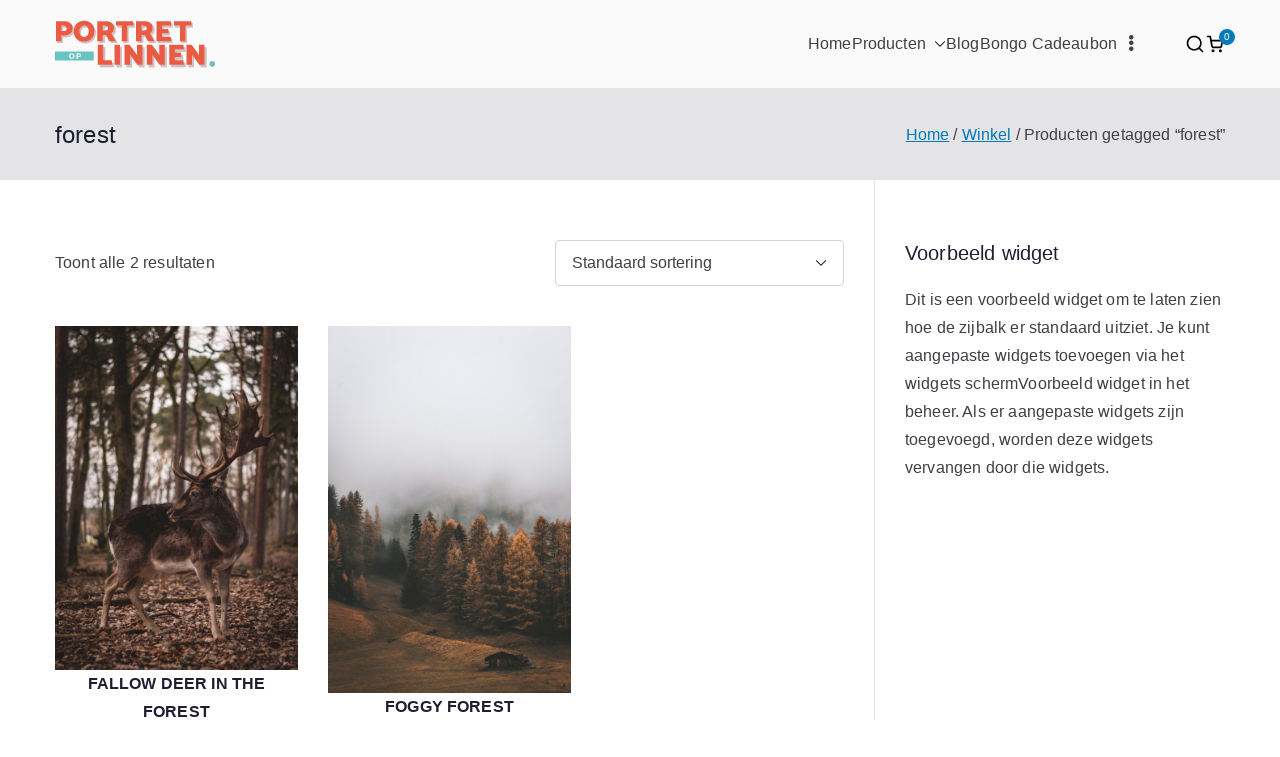

--- FILE ---
content_type: text/css
request_url: https://www.portretoplinnen.nl/wp-content/plugins/SyncSilo-WooCommerce-1/assets//syncsilo.css?ver=1.6.1
body_size: -85
content:
.is_configurable div.product form.cart { border: none !important; }
.is_configurable div.product form.cart .quantity, .is_configurable div.product form.cart .single_add_to_cart_button { display: none !important; }
